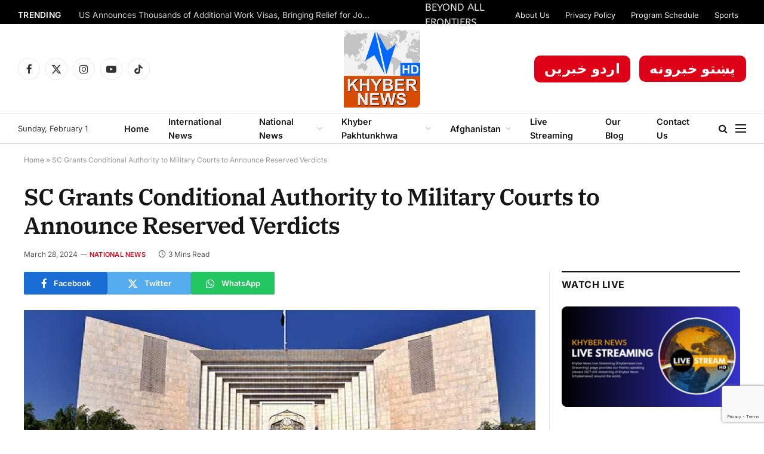

--- FILE ---
content_type: text/html; charset=utf-8
request_url: https://www.google.com/recaptcha/api2/anchor?ar=1&k=6Lc8-bcgAAAAAC5UbbuBaNh-iU_IP9XGVY8A0bex&co=aHR0cHM6Ly9raHliZXJuZXdzLnR2OjQ0Mw..&hl=en&v=N67nZn4AqZkNcbeMu4prBgzg&size=invisible&anchor-ms=20000&execute-ms=30000&cb=nw8oashf20h2
body_size: 48921
content:
<!DOCTYPE HTML><html dir="ltr" lang="en"><head><meta http-equiv="Content-Type" content="text/html; charset=UTF-8">
<meta http-equiv="X-UA-Compatible" content="IE=edge">
<title>reCAPTCHA</title>
<style type="text/css">
/* cyrillic-ext */
@font-face {
  font-family: 'Roboto';
  font-style: normal;
  font-weight: 400;
  font-stretch: 100%;
  src: url(//fonts.gstatic.com/s/roboto/v48/KFO7CnqEu92Fr1ME7kSn66aGLdTylUAMa3GUBHMdazTgWw.woff2) format('woff2');
  unicode-range: U+0460-052F, U+1C80-1C8A, U+20B4, U+2DE0-2DFF, U+A640-A69F, U+FE2E-FE2F;
}
/* cyrillic */
@font-face {
  font-family: 'Roboto';
  font-style: normal;
  font-weight: 400;
  font-stretch: 100%;
  src: url(//fonts.gstatic.com/s/roboto/v48/KFO7CnqEu92Fr1ME7kSn66aGLdTylUAMa3iUBHMdazTgWw.woff2) format('woff2');
  unicode-range: U+0301, U+0400-045F, U+0490-0491, U+04B0-04B1, U+2116;
}
/* greek-ext */
@font-face {
  font-family: 'Roboto';
  font-style: normal;
  font-weight: 400;
  font-stretch: 100%;
  src: url(//fonts.gstatic.com/s/roboto/v48/KFO7CnqEu92Fr1ME7kSn66aGLdTylUAMa3CUBHMdazTgWw.woff2) format('woff2');
  unicode-range: U+1F00-1FFF;
}
/* greek */
@font-face {
  font-family: 'Roboto';
  font-style: normal;
  font-weight: 400;
  font-stretch: 100%;
  src: url(//fonts.gstatic.com/s/roboto/v48/KFO7CnqEu92Fr1ME7kSn66aGLdTylUAMa3-UBHMdazTgWw.woff2) format('woff2');
  unicode-range: U+0370-0377, U+037A-037F, U+0384-038A, U+038C, U+038E-03A1, U+03A3-03FF;
}
/* math */
@font-face {
  font-family: 'Roboto';
  font-style: normal;
  font-weight: 400;
  font-stretch: 100%;
  src: url(//fonts.gstatic.com/s/roboto/v48/KFO7CnqEu92Fr1ME7kSn66aGLdTylUAMawCUBHMdazTgWw.woff2) format('woff2');
  unicode-range: U+0302-0303, U+0305, U+0307-0308, U+0310, U+0312, U+0315, U+031A, U+0326-0327, U+032C, U+032F-0330, U+0332-0333, U+0338, U+033A, U+0346, U+034D, U+0391-03A1, U+03A3-03A9, U+03B1-03C9, U+03D1, U+03D5-03D6, U+03F0-03F1, U+03F4-03F5, U+2016-2017, U+2034-2038, U+203C, U+2040, U+2043, U+2047, U+2050, U+2057, U+205F, U+2070-2071, U+2074-208E, U+2090-209C, U+20D0-20DC, U+20E1, U+20E5-20EF, U+2100-2112, U+2114-2115, U+2117-2121, U+2123-214F, U+2190, U+2192, U+2194-21AE, U+21B0-21E5, U+21F1-21F2, U+21F4-2211, U+2213-2214, U+2216-22FF, U+2308-230B, U+2310, U+2319, U+231C-2321, U+2336-237A, U+237C, U+2395, U+239B-23B7, U+23D0, U+23DC-23E1, U+2474-2475, U+25AF, U+25B3, U+25B7, U+25BD, U+25C1, U+25CA, U+25CC, U+25FB, U+266D-266F, U+27C0-27FF, U+2900-2AFF, U+2B0E-2B11, U+2B30-2B4C, U+2BFE, U+3030, U+FF5B, U+FF5D, U+1D400-1D7FF, U+1EE00-1EEFF;
}
/* symbols */
@font-face {
  font-family: 'Roboto';
  font-style: normal;
  font-weight: 400;
  font-stretch: 100%;
  src: url(//fonts.gstatic.com/s/roboto/v48/KFO7CnqEu92Fr1ME7kSn66aGLdTylUAMaxKUBHMdazTgWw.woff2) format('woff2');
  unicode-range: U+0001-000C, U+000E-001F, U+007F-009F, U+20DD-20E0, U+20E2-20E4, U+2150-218F, U+2190, U+2192, U+2194-2199, U+21AF, U+21E6-21F0, U+21F3, U+2218-2219, U+2299, U+22C4-22C6, U+2300-243F, U+2440-244A, U+2460-24FF, U+25A0-27BF, U+2800-28FF, U+2921-2922, U+2981, U+29BF, U+29EB, U+2B00-2BFF, U+4DC0-4DFF, U+FFF9-FFFB, U+10140-1018E, U+10190-1019C, U+101A0, U+101D0-101FD, U+102E0-102FB, U+10E60-10E7E, U+1D2C0-1D2D3, U+1D2E0-1D37F, U+1F000-1F0FF, U+1F100-1F1AD, U+1F1E6-1F1FF, U+1F30D-1F30F, U+1F315, U+1F31C, U+1F31E, U+1F320-1F32C, U+1F336, U+1F378, U+1F37D, U+1F382, U+1F393-1F39F, U+1F3A7-1F3A8, U+1F3AC-1F3AF, U+1F3C2, U+1F3C4-1F3C6, U+1F3CA-1F3CE, U+1F3D4-1F3E0, U+1F3ED, U+1F3F1-1F3F3, U+1F3F5-1F3F7, U+1F408, U+1F415, U+1F41F, U+1F426, U+1F43F, U+1F441-1F442, U+1F444, U+1F446-1F449, U+1F44C-1F44E, U+1F453, U+1F46A, U+1F47D, U+1F4A3, U+1F4B0, U+1F4B3, U+1F4B9, U+1F4BB, U+1F4BF, U+1F4C8-1F4CB, U+1F4D6, U+1F4DA, U+1F4DF, U+1F4E3-1F4E6, U+1F4EA-1F4ED, U+1F4F7, U+1F4F9-1F4FB, U+1F4FD-1F4FE, U+1F503, U+1F507-1F50B, U+1F50D, U+1F512-1F513, U+1F53E-1F54A, U+1F54F-1F5FA, U+1F610, U+1F650-1F67F, U+1F687, U+1F68D, U+1F691, U+1F694, U+1F698, U+1F6AD, U+1F6B2, U+1F6B9-1F6BA, U+1F6BC, U+1F6C6-1F6CF, U+1F6D3-1F6D7, U+1F6E0-1F6EA, U+1F6F0-1F6F3, U+1F6F7-1F6FC, U+1F700-1F7FF, U+1F800-1F80B, U+1F810-1F847, U+1F850-1F859, U+1F860-1F887, U+1F890-1F8AD, U+1F8B0-1F8BB, U+1F8C0-1F8C1, U+1F900-1F90B, U+1F93B, U+1F946, U+1F984, U+1F996, U+1F9E9, U+1FA00-1FA6F, U+1FA70-1FA7C, U+1FA80-1FA89, U+1FA8F-1FAC6, U+1FACE-1FADC, U+1FADF-1FAE9, U+1FAF0-1FAF8, U+1FB00-1FBFF;
}
/* vietnamese */
@font-face {
  font-family: 'Roboto';
  font-style: normal;
  font-weight: 400;
  font-stretch: 100%;
  src: url(//fonts.gstatic.com/s/roboto/v48/KFO7CnqEu92Fr1ME7kSn66aGLdTylUAMa3OUBHMdazTgWw.woff2) format('woff2');
  unicode-range: U+0102-0103, U+0110-0111, U+0128-0129, U+0168-0169, U+01A0-01A1, U+01AF-01B0, U+0300-0301, U+0303-0304, U+0308-0309, U+0323, U+0329, U+1EA0-1EF9, U+20AB;
}
/* latin-ext */
@font-face {
  font-family: 'Roboto';
  font-style: normal;
  font-weight: 400;
  font-stretch: 100%;
  src: url(//fonts.gstatic.com/s/roboto/v48/KFO7CnqEu92Fr1ME7kSn66aGLdTylUAMa3KUBHMdazTgWw.woff2) format('woff2');
  unicode-range: U+0100-02BA, U+02BD-02C5, U+02C7-02CC, U+02CE-02D7, U+02DD-02FF, U+0304, U+0308, U+0329, U+1D00-1DBF, U+1E00-1E9F, U+1EF2-1EFF, U+2020, U+20A0-20AB, U+20AD-20C0, U+2113, U+2C60-2C7F, U+A720-A7FF;
}
/* latin */
@font-face {
  font-family: 'Roboto';
  font-style: normal;
  font-weight: 400;
  font-stretch: 100%;
  src: url(//fonts.gstatic.com/s/roboto/v48/KFO7CnqEu92Fr1ME7kSn66aGLdTylUAMa3yUBHMdazQ.woff2) format('woff2');
  unicode-range: U+0000-00FF, U+0131, U+0152-0153, U+02BB-02BC, U+02C6, U+02DA, U+02DC, U+0304, U+0308, U+0329, U+2000-206F, U+20AC, U+2122, U+2191, U+2193, U+2212, U+2215, U+FEFF, U+FFFD;
}
/* cyrillic-ext */
@font-face {
  font-family: 'Roboto';
  font-style: normal;
  font-weight: 500;
  font-stretch: 100%;
  src: url(//fonts.gstatic.com/s/roboto/v48/KFO7CnqEu92Fr1ME7kSn66aGLdTylUAMa3GUBHMdazTgWw.woff2) format('woff2');
  unicode-range: U+0460-052F, U+1C80-1C8A, U+20B4, U+2DE0-2DFF, U+A640-A69F, U+FE2E-FE2F;
}
/* cyrillic */
@font-face {
  font-family: 'Roboto';
  font-style: normal;
  font-weight: 500;
  font-stretch: 100%;
  src: url(//fonts.gstatic.com/s/roboto/v48/KFO7CnqEu92Fr1ME7kSn66aGLdTylUAMa3iUBHMdazTgWw.woff2) format('woff2');
  unicode-range: U+0301, U+0400-045F, U+0490-0491, U+04B0-04B1, U+2116;
}
/* greek-ext */
@font-face {
  font-family: 'Roboto';
  font-style: normal;
  font-weight: 500;
  font-stretch: 100%;
  src: url(//fonts.gstatic.com/s/roboto/v48/KFO7CnqEu92Fr1ME7kSn66aGLdTylUAMa3CUBHMdazTgWw.woff2) format('woff2');
  unicode-range: U+1F00-1FFF;
}
/* greek */
@font-face {
  font-family: 'Roboto';
  font-style: normal;
  font-weight: 500;
  font-stretch: 100%;
  src: url(//fonts.gstatic.com/s/roboto/v48/KFO7CnqEu92Fr1ME7kSn66aGLdTylUAMa3-UBHMdazTgWw.woff2) format('woff2');
  unicode-range: U+0370-0377, U+037A-037F, U+0384-038A, U+038C, U+038E-03A1, U+03A3-03FF;
}
/* math */
@font-face {
  font-family: 'Roboto';
  font-style: normal;
  font-weight: 500;
  font-stretch: 100%;
  src: url(//fonts.gstatic.com/s/roboto/v48/KFO7CnqEu92Fr1ME7kSn66aGLdTylUAMawCUBHMdazTgWw.woff2) format('woff2');
  unicode-range: U+0302-0303, U+0305, U+0307-0308, U+0310, U+0312, U+0315, U+031A, U+0326-0327, U+032C, U+032F-0330, U+0332-0333, U+0338, U+033A, U+0346, U+034D, U+0391-03A1, U+03A3-03A9, U+03B1-03C9, U+03D1, U+03D5-03D6, U+03F0-03F1, U+03F4-03F5, U+2016-2017, U+2034-2038, U+203C, U+2040, U+2043, U+2047, U+2050, U+2057, U+205F, U+2070-2071, U+2074-208E, U+2090-209C, U+20D0-20DC, U+20E1, U+20E5-20EF, U+2100-2112, U+2114-2115, U+2117-2121, U+2123-214F, U+2190, U+2192, U+2194-21AE, U+21B0-21E5, U+21F1-21F2, U+21F4-2211, U+2213-2214, U+2216-22FF, U+2308-230B, U+2310, U+2319, U+231C-2321, U+2336-237A, U+237C, U+2395, U+239B-23B7, U+23D0, U+23DC-23E1, U+2474-2475, U+25AF, U+25B3, U+25B7, U+25BD, U+25C1, U+25CA, U+25CC, U+25FB, U+266D-266F, U+27C0-27FF, U+2900-2AFF, U+2B0E-2B11, U+2B30-2B4C, U+2BFE, U+3030, U+FF5B, U+FF5D, U+1D400-1D7FF, U+1EE00-1EEFF;
}
/* symbols */
@font-face {
  font-family: 'Roboto';
  font-style: normal;
  font-weight: 500;
  font-stretch: 100%;
  src: url(//fonts.gstatic.com/s/roboto/v48/KFO7CnqEu92Fr1ME7kSn66aGLdTylUAMaxKUBHMdazTgWw.woff2) format('woff2');
  unicode-range: U+0001-000C, U+000E-001F, U+007F-009F, U+20DD-20E0, U+20E2-20E4, U+2150-218F, U+2190, U+2192, U+2194-2199, U+21AF, U+21E6-21F0, U+21F3, U+2218-2219, U+2299, U+22C4-22C6, U+2300-243F, U+2440-244A, U+2460-24FF, U+25A0-27BF, U+2800-28FF, U+2921-2922, U+2981, U+29BF, U+29EB, U+2B00-2BFF, U+4DC0-4DFF, U+FFF9-FFFB, U+10140-1018E, U+10190-1019C, U+101A0, U+101D0-101FD, U+102E0-102FB, U+10E60-10E7E, U+1D2C0-1D2D3, U+1D2E0-1D37F, U+1F000-1F0FF, U+1F100-1F1AD, U+1F1E6-1F1FF, U+1F30D-1F30F, U+1F315, U+1F31C, U+1F31E, U+1F320-1F32C, U+1F336, U+1F378, U+1F37D, U+1F382, U+1F393-1F39F, U+1F3A7-1F3A8, U+1F3AC-1F3AF, U+1F3C2, U+1F3C4-1F3C6, U+1F3CA-1F3CE, U+1F3D4-1F3E0, U+1F3ED, U+1F3F1-1F3F3, U+1F3F5-1F3F7, U+1F408, U+1F415, U+1F41F, U+1F426, U+1F43F, U+1F441-1F442, U+1F444, U+1F446-1F449, U+1F44C-1F44E, U+1F453, U+1F46A, U+1F47D, U+1F4A3, U+1F4B0, U+1F4B3, U+1F4B9, U+1F4BB, U+1F4BF, U+1F4C8-1F4CB, U+1F4D6, U+1F4DA, U+1F4DF, U+1F4E3-1F4E6, U+1F4EA-1F4ED, U+1F4F7, U+1F4F9-1F4FB, U+1F4FD-1F4FE, U+1F503, U+1F507-1F50B, U+1F50D, U+1F512-1F513, U+1F53E-1F54A, U+1F54F-1F5FA, U+1F610, U+1F650-1F67F, U+1F687, U+1F68D, U+1F691, U+1F694, U+1F698, U+1F6AD, U+1F6B2, U+1F6B9-1F6BA, U+1F6BC, U+1F6C6-1F6CF, U+1F6D3-1F6D7, U+1F6E0-1F6EA, U+1F6F0-1F6F3, U+1F6F7-1F6FC, U+1F700-1F7FF, U+1F800-1F80B, U+1F810-1F847, U+1F850-1F859, U+1F860-1F887, U+1F890-1F8AD, U+1F8B0-1F8BB, U+1F8C0-1F8C1, U+1F900-1F90B, U+1F93B, U+1F946, U+1F984, U+1F996, U+1F9E9, U+1FA00-1FA6F, U+1FA70-1FA7C, U+1FA80-1FA89, U+1FA8F-1FAC6, U+1FACE-1FADC, U+1FADF-1FAE9, U+1FAF0-1FAF8, U+1FB00-1FBFF;
}
/* vietnamese */
@font-face {
  font-family: 'Roboto';
  font-style: normal;
  font-weight: 500;
  font-stretch: 100%;
  src: url(//fonts.gstatic.com/s/roboto/v48/KFO7CnqEu92Fr1ME7kSn66aGLdTylUAMa3OUBHMdazTgWw.woff2) format('woff2');
  unicode-range: U+0102-0103, U+0110-0111, U+0128-0129, U+0168-0169, U+01A0-01A1, U+01AF-01B0, U+0300-0301, U+0303-0304, U+0308-0309, U+0323, U+0329, U+1EA0-1EF9, U+20AB;
}
/* latin-ext */
@font-face {
  font-family: 'Roboto';
  font-style: normal;
  font-weight: 500;
  font-stretch: 100%;
  src: url(//fonts.gstatic.com/s/roboto/v48/KFO7CnqEu92Fr1ME7kSn66aGLdTylUAMa3KUBHMdazTgWw.woff2) format('woff2');
  unicode-range: U+0100-02BA, U+02BD-02C5, U+02C7-02CC, U+02CE-02D7, U+02DD-02FF, U+0304, U+0308, U+0329, U+1D00-1DBF, U+1E00-1E9F, U+1EF2-1EFF, U+2020, U+20A0-20AB, U+20AD-20C0, U+2113, U+2C60-2C7F, U+A720-A7FF;
}
/* latin */
@font-face {
  font-family: 'Roboto';
  font-style: normal;
  font-weight: 500;
  font-stretch: 100%;
  src: url(//fonts.gstatic.com/s/roboto/v48/KFO7CnqEu92Fr1ME7kSn66aGLdTylUAMa3yUBHMdazQ.woff2) format('woff2');
  unicode-range: U+0000-00FF, U+0131, U+0152-0153, U+02BB-02BC, U+02C6, U+02DA, U+02DC, U+0304, U+0308, U+0329, U+2000-206F, U+20AC, U+2122, U+2191, U+2193, U+2212, U+2215, U+FEFF, U+FFFD;
}
/* cyrillic-ext */
@font-face {
  font-family: 'Roboto';
  font-style: normal;
  font-weight: 900;
  font-stretch: 100%;
  src: url(//fonts.gstatic.com/s/roboto/v48/KFO7CnqEu92Fr1ME7kSn66aGLdTylUAMa3GUBHMdazTgWw.woff2) format('woff2');
  unicode-range: U+0460-052F, U+1C80-1C8A, U+20B4, U+2DE0-2DFF, U+A640-A69F, U+FE2E-FE2F;
}
/* cyrillic */
@font-face {
  font-family: 'Roboto';
  font-style: normal;
  font-weight: 900;
  font-stretch: 100%;
  src: url(//fonts.gstatic.com/s/roboto/v48/KFO7CnqEu92Fr1ME7kSn66aGLdTylUAMa3iUBHMdazTgWw.woff2) format('woff2');
  unicode-range: U+0301, U+0400-045F, U+0490-0491, U+04B0-04B1, U+2116;
}
/* greek-ext */
@font-face {
  font-family: 'Roboto';
  font-style: normal;
  font-weight: 900;
  font-stretch: 100%;
  src: url(//fonts.gstatic.com/s/roboto/v48/KFO7CnqEu92Fr1ME7kSn66aGLdTylUAMa3CUBHMdazTgWw.woff2) format('woff2');
  unicode-range: U+1F00-1FFF;
}
/* greek */
@font-face {
  font-family: 'Roboto';
  font-style: normal;
  font-weight: 900;
  font-stretch: 100%;
  src: url(//fonts.gstatic.com/s/roboto/v48/KFO7CnqEu92Fr1ME7kSn66aGLdTylUAMa3-UBHMdazTgWw.woff2) format('woff2');
  unicode-range: U+0370-0377, U+037A-037F, U+0384-038A, U+038C, U+038E-03A1, U+03A3-03FF;
}
/* math */
@font-face {
  font-family: 'Roboto';
  font-style: normal;
  font-weight: 900;
  font-stretch: 100%;
  src: url(//fonts.gstatic.com/s/roboto/v48/KFO7CnqEu92Fr1ME7kSn66aGLdTylUAMawCUBHMdazTgWw.woff2) format('woff2');
  unicode-range: U+0302-0303, U+0305, U+0307-0308, U+0310, U+0312, U+0315, U+031A, U+0326-0327, U+032C, U+032F-0330, U+0332-0333, U+0338, U+033A, U+0346, U+034D, U+0391-03A1, U+03A3-03A9, U+03B1-03C9, U+03D1, U+03D5-03D6, U+03F0-03F1, U+03F4-03F5, U+2016-2017, U+2034-2038, U+203C, U+2040, U+2043, U+2047, U+2050, U+2057, U+205F, U+2070-2071, U+2074-208E, U+2090-209C, U+20D0-20DC, U+20E1, U+20E5-20EF, U+2100-2112, U+2114-2115, U+2117-2121, U+2123-214F, U+2190, U+2192, U+2194-21AE, U+21B0-21E5, U+21F1-21F2, U+21F4-2211, U+2213-2214, U+2216-22FF, U+2308-230B, U+2310, U+2319, U+231C-2321, U+2336-237A, U+237C, U+2395, U+239B-23B7, U+23D0, U+23DC-23E1, U+2474-2475, U+25AF, U+25B3, U+25B7, U+25BD, U+25C1, U+25CA, U+25CC, U+25FB, U+266D-266F, U+27C0-27FF, U+2900-2AFF, U+2B0E-2B11, U+2B30-2B4C, U+2BFE, U+3030, U+FF5B, U+FF5D, U+1D400-1D7FF, U+1EE00-1EEFF;
}
/* symbols */
@font-face {
  font-family: 'Roboto';
  font-style: normal;
  font-weight: 900;
  font-stretch: 100%;
  src: url(//fonts.gstatic.com/s/roboto/v48/KFO7CnqEu92Fr1ME7kSn66aGLdTylUAMaxKUBHMdazTgWw.woff2) format('woff2');
  unicode-range: U+0001-000C, U+000E-001F, U+007F-009F, U+20DD-20E0, U+20E2-20E4, U+2150-218F, U+2190, U+2192, U+2194-2199, U+21AF, U+21E6-21F0, U+21F3, U+2218-2219, U+2299, U+22C4-22C6, U+2300-243F, U+2440-244A, U+2460-24FF, U+25A0-27BF, U+2800-28FF, U+2921-2922, U+2981, U+29BF, U+29EB, U+2B00-2BFF, U+4DC0-4DFF, U+FFF9-FFFB, U+10140-1018E, U+10190-1019C, U+101A0, U+101D0-101FD, U+102E0-102FB, U+10E60-10E7E, U+1D2C0-1D2D3, U+1D2E0-1D37F, U+1F000-1F0FF, U+1F100-1F1AD, U+1F1E6-1F1FF, U+1F30D-1F30F, U+1F315, U+1F31C, U+1F31E, U+1F320-1F32C, U+1F336, U+1F378, U+1F37D, U+1F382, U+1F393-1F39F, U+1F3A7-1F3A8, U+1F3AC-1F3AF, U+1F3C2, U+1F3C4-1F3C6, U+1F3CA-1F3CE, U+1F3D4-1F3E0, U+1F3ED, U+1F3F1-1F3F3, U+1F3F5-1F3F7, U+1F408, U+1F415, U+1F41F, U+1F426, U+1F43F, U+1F441-1F442, U+1F444, U+1F446-1F449, U+1F44C-1F44E, U+1F453, U+1F46A, U+1F47D, U+1F4A3, U+1F4B0, U+1F4B3, U+1F4B9, U+1F4BB, U+1F4BF, U+1F4C8-1F4CB, U+1F4D6, U+1F4DA, U+1F4DF, U+1F4E3-1F4E6, U+1F4EA-1F4ED, U+1F4F7, U+1F4F9-1F4FB, U+1F4FD-1F4FE, U+1F503, U+1F507-1F50B, U+1F50D, U+1F512-1F513, U+1F53E-1F54A, U+1F54F-1F5FA, U+1F610, U+1F650-1F67F, U+1F687, U+1F68D, U+1F691, U+1F694, U+1F698, U+1F6AD, U+1F6B2, U+1F6B9-1F6BA, U+1F6BC, U+1F6C6-1F6CF, U+1F6D3-1F6D7, U+1F6E0-1F6EA, U+1F6F0-1F6F3, U+1F6F7-1F6FC, U+1F700-1F7FF, U+1F800-1F80B, U+1F810-1F847, U+1F850-1F859, U+1F860-1F887, U+1F890-1F8AD, U+1F8B0-1F8BB, U+1F8C0-1F8C1, U+1F900-1F90B, U+1F93B, U+1F946, U+1F984, U+1F996, U+1F9E9, U+1FA00-1FA6F, U+1FA70-1FA7C, U+1FA80-1FA89, U+1FA8F-1FAC6, U+1FACE-1FADC, U+1FADF-1FAE9, U+1FAF0-1FAF8, U+1FB00-1FBFF;
}
/* vietnamese */
@font-face {
  font-family: 'Roboto';
  font-style: normal;
  font-weight: 900;
  font-stretch: 100%;
  src: url(//fonts.gstatic.com/s/roboto/v48/KFO7CnqEu92Fr1ME7kSn66aGLdTylUAMa3OUBHMdazTgWw.woff2) format('woff2');
  unicode-range: U+0102-0103, U+0110-0111, U+0128-0129, U+0168-0169, U+01A0-01A1, U+01AF-01B0, U+0300-0301, U+0303-0304, U+0308-0309, U+0323, U+0329, U+1EA0-1EF9, U+20AB;
}
/* latin-ext */
@font-face {
  font-family: 'Roboto';
  font-style: normal;
  font-weight: 900;
  font-stretch: 100%;
  src: url(//fonts.gstatic.com/s/roboto/v48/KFO7CnqEu92Fr1ME7kSn66aGLdTylUAMa3KUBHMdazTgWw.woff2) format('woff2');
  unicode-range: U+0100-02BA, U+02BD-02C5, U+02C7-02CC, U+02CE-02D7, U+02DD-02FF, U+0304, U+0308, U+0329, U+1D00-1DBF, U+1E00-1E9F, U+1EF2-1EFF, U+2020, U+20A0-20AB, U+20AD-20C0, U+2113, U+2C60-2C7F, U+A720-A7FF;
}
/* latin */
@font-face {
  font-family: 'Roboto';
  font-style: normal;
  font-weight: 900;
  font-stretch: 100%;
  src: url(//fonts.gstatic.com/s/roboto/v48/KFO7CnqEu92Fr1ME7kSn66aGLdTylUAMa3yUBHMdazQ.woff2) format('woff2');
  unicode-range: U+0000-00FF, U+0131, U+0152-0153, U+02BB-02BC, U+02C6, U+02DA, U+02DC, U+0304, U+0308, U+0329, U+2000-206F, U+20AC, U+2122, U+2191, U+2193, U+2212, U+2215, U+FEFF, U+FFFD;
}

</style>
<link rel="stylesheet" type="text/css" href="https://www.gstatic.com/recaptcha/releases/N67nZn4AqZkNcbeMu4prBgzg/styles__ltr.css">
<script nonce="6N7jFAvrau1_FxGrfh4XfA" type="text/javascript">window['__recaptcha_api'] = 'https://www.google.com/recaptcha/api2/';</script>
<script type="text/javascript" src="https://www.gstatic.com/recaptcha/releases/N67nZn4AqZkNcbeMu4prBgzg/recaptcha__en.js" nonce="6N7jFAvrau1_FxGrfh4XfA">
      
    </script></head>
<body><div id="rc-anchor-alert" class="rc-anchor-alert"></div>
<input type="hidden" id="recaptcha-token" value="[base64]">
<script type="text/javascript" nonce="6N7jFAvrau1_FxGrfh4XfA">
      recaptcha.anchor.Main.init("[\x22ainput\x22,[\x22bgdata\x22,\x22\x22,\[base64]/[base64]/[base64]/bmV3IHJbeF0oY1swXSk6RT09Mj9uZXcgclt4XShjWzBdLGNbMV0pOkU9PTM/bmV3IHJbeF0oY1swXSxjWzFdLGNbMl0pOkU9PTQ/[base64]/[base64]/[base64]/[base64]/[base64]/[base64]/[base64]/[base64]\x22,\[base64]\\u003d\x22,\x22wpPCkcODw59iKDJjwpDDmcKEeR1teWHDr8Ocwo7DgxxVLcK/woHDt8O4wrjCjcK+LwjDjFzDrsOTK8OYw7hsQmE6YTjDn1pxwo3Dv2pwUcOXwozCicOpUDsRwog2wp/DtR7DpncJwpoHXsOICTthw4DDrXTCjRNOR3jCkx9/TcKiCMOzwoLDlWo4wrl6YcOPw7LDg8KGP8Kpw77Dv8Kdw69Lw4IJV8KkwqnDuMKcFyJde8OxXcOWI8OzwrJ2RXl/wq0iw5kTWjgMPQDDqktZNcKbZHkXY00sw7pDK8Kvw7rCgcOOJwkQw51EHsK9FMOkwqE9ZlTCpHU5XcKlZD3Dj8OoCMODwrZhO8Kkw77DlCIQw40vw6JsUsKOIwDCjsO+B8Ktwo7Do8OQwqgyfX/CkF/[base64]/CnCzCi8Oywr7Do8O4a3pswrrDl8KpYUfCrsOjw7lzw6tSdcKvFcOMK8KbwrFOT8OBw7Jow5HDuVVNAghqEcOvw6dELsOaeSg8O3wlTMKhUMOXwrESw54MwpNbRsOsKMKAA8OGS0/Cnz1Zw4Zmw4XCrMKebgRXeMKawpQoJX/Dkm7Cqh7DnyBOCBTCrCk7RcKiJ8KTU0vClsKHwo/CgknDnMOGw6RqeTRPwpF7w67Cv2JDw4jDhFYzRSTDosKKLCRIw6NLwqc2w7fCuxJzwp3DkMK5KzQxAwB/w7scwpnDjDQtR8O8Qj4nw4bCrcOWU8OoKmHCi8OZBsKMwpfDl8O+Dj16Uksaw7zCiw0dwoXChsOrwqrCvMOAAyzDmVlsUkkLw5PDm8K+Sy1zwo/CvsKUUEIdfsKfCARaw7cAwqpXEcOiw6BzwrDCsDLChMOdDcOhElYPP10lccOBw64dQ8OfwqYMwrUre0sTwqfDsmFgwr7Dt0jDg8KkA8KJwpRTfcKQFMOhRsOxwqLDiWtvwqvCocOvw5QQw57DicObw7PCkUDCgcOKw4AkOT/DisOIcxRmEcKKw6IRw6cnNgpewoQswqxWUDzDrxMRD8OLTMOee8K8wqwmw7wNwpPDr0hUakLDmWE9w5ZuAwJbGMKQw6jDsAI/SFHCi2XCuMOwE8Omw6TDqMKhej5xDBcORyPDvF3ChXPDvSs0w714wpVXwp9TbDYFO8OucD9Cw4ZoPgvCu8KPJWbCkMO6SsOkSMKHwrnCt8KQw6AWw6wUwpIae8OIQsOlw53DksO+wpQCLcKfw591wr3Co8OAGcOrwqJQwq8PfEVaMg0/wp3Ch8Kfe8Kcw7ISw5XDk8KGP8Ojw7HComTDiHXDtksMwrkeFMOfwrPDkcKkw63DjTHDtAsKG8KGUzh6w4HDt8K/[base64]/CgsK4UTnDpMKJwoVJw4M/woHCi8OBw50ow6IpIxleKcOvHiTDoy/CgcKHfcO5MsOzw77DhsOiMcOFwo5bGcOeSkHCiAttw41geMOZX8K2V3QXw7ooN8KoN0DDjsKMGzbDhcKvA8OdU2vCjnFPHwHCtQTCu1xoLsOxL1k/w47CjC7Ci8Okwogsw7lmwoPDqsKPw4RQQHDDosOrwojDj27DkMKxfcOcw4XDuX3Dj0DDr8OCwojDljhGQsK/DH/CsjjDv8O5w4XDog84ahXCvFHDscKjKsKbw7nDoArCvGjCgkJBwo3CvcKQWDXDmAw6ZE/DncOYScK2EGvDiwfDuMK+AMKGOMOSw7rDoHsDw6jDkMKbOgUYw7LDkSLDtk9RwoF0woDDkkdLFwPCjR3Cmi8UJFDDhCfDtHnCji/[base64]/DncO1LMKbw6bCt8OTSQ8/wpjDkG/[base64]/DrX5PdMOkwq/CqWtrw4RNBMKuw7lvDhVUUx97RsK0VXwzTcOswp8EV2Ziw5hMwprDv8K+MsKqw4/Drh/[base64]/CgcOuwoMawrLCmjI5w6ZqaMOEWsOpw4pvw6nDnMKEwqvCk3dbCg3DpGN0MMOXw4bDlWQ6CcK4FsKxwoHChmZZMwrDhsK9Mn7CsTwrAcOnw43CgcK0MkzDh3PCnsO/LsKsLXHCoMKfCMOGw5zDmj1VwrzCicOdfsKCR8OxwqXDughMWVnDvV3Cq1dXw4ocw5nClsKBKMKsNMKwwq9JfW5Tw6vCiMKMw7rDusODwpMlYzxnE8KUOsOswqEeRwxnwqdUw7PDg8OCwoozwp/DsBpgwo7CqFoWw4vDoMO/B2PDtMOBwp1Kw6TDsBTCj2bDvcKDw5dTwp/Dlh3CjsOqw4tUYcOOeC/DgcKVwoAZJ8K+M8O7woZuw6Z/OcOuwpVBw6csNBbCoAIbwoZPWTDDmjRxPlvCohLCuBUPwocCwpTDv1ddBcO8VsKhRAHCoMOFw7fChWp0w5PDt8OAI8KsLcObSHMswofDgcK5McKBw6EEwrcdwrLCrBjDokowZFwRVMOmw58xMMOlw5zCocKBw6UUdzNVwp/DmBnDmcOnYAZBQxbDpy/[base64]/[base64]/Dn8OQwo1iwrV3C8OqwprDomAsW8OPwqoeXFHCkiROw5rDgQXDhsKoB8KpLsOZO8OEw6BhwpvCo8O9e8OywqXCk8KUCSBvwrAewo/Dv8OFc8Opwq1KwpvDu8Kqw6Y5ZX/Dj8OWQ8OKScOpUH8Awqd5RlsDwpjDocKBwrdhRMKGAsOxKsKqwrbDvnrCiBxuw5/Dt8Ksw7DDsSbConohw440ZGnCqGlaf8OGw4pww7/DhsOAbBZBHcOkMsKxwp/DtMKNwpTCtMOYEAjDpsOjfMKuw7vDth/ChsKuHktawrIJwrPDp8KCw5gvDMK6blnDl8Omw7vCp0bCnsOTd8OJwo5UKABwFABvLjNYwqPDncOjdHxTw5XCkRsrwpxRaMKuw7/CgMKCwpbCtUcSIAUPejpWJXUHw6jCgn0vF8KbwoJWw7jDvz9Ge8OsL8KuW8Klwo/Cj8OkWHh6CgbDnEQ0NcOSA3LCvyMVwpjDr8OeRsKWw7rDtGfCmMKdwrJ0woBKZ8KhwqvDm8Olw75yw5HDrcKGwqjDnQvCsRXCtWvCh8Kmw5bDlADCqMO2wp3DlsKlFUcUw4Rcw6ZNQcONdEjDqcK5YA3DjsOVJ3PCnRTCu8KqQsOXTmIlwqzCqkoMw74twr8+wq/Dqx/DmsKQScKpwoMaFx47CsKSXsKvCkLCklJxw7wEWnNHw6LCl8KnPUXCpGbDpMOCJ0XCp8O4aBRUJcKww6/CuAFbw5vDoMKFw6HCuEsOC8OpYk4wfB9aw7cvbWhSWsKqw4dHPHNrQW7DlcKpwq7CqcO7w6MhRksFwpLCi3nCgzXDvsOLw7wVPcOTJF9/w61fBsKNwqo8NsO6w4sGwp3Cv0vDmMO2DcODFcK3FMKXO8K3VsOlwpQaDBfDpVjDhSoow4FPwqI3OVQQHsKvOsOVU8OsbcO6dMOqwonCmF/ClcKLwp8+D8OuGMKvwr4ad8KTTMORw67Cqzc9w4IWaSbCgMKFa8OwT8O6w6p/[base64]/[base64]/[base64]/[base64]/w5JlNMORasO1w6kfYErCgCLCvl7Dk0LDt8OIH03Dvj41w5nDgh/CkcOwAVRtw5fCnMOlw44Aw4EtVyh9NkRCCMKrw7Blw6QXw7fDnyBqw7cnw7dMwq4owqbCh8KRDMOLG11KJMKSwph3HsOgw6rDhcKsw7RaJsOiw512anp/TMOsRGPCsMK/woBaw4Niw7DDiMOFLsKgZnzDjcODwqZ4F8K8WSF+LsKiWBEkPkpnVMKac17CvCvCgwtTJljCgXcxwqgnwoksw5rDr8Kswq/Co8KvUcKZPmTDg1DDtxYHJsKZYcKcTS0Jw6PDpSJQdsKTw4h+wrUpwpJhwow9w5HDvMOsbMKFeMO6YkwYwrVmw4Bow4PDhWgjL3bDtn9GMlRJw5JkKwh0wol6ZBjDscKFIDweSkQew6XDgz4ZV8KIw5Alw5jCm8OZFQVJw47DiThsw6MBGFPCuBZsM8Ojwoxnw7/Cl8OHV8OiMSzDp2shwqTCssKZMGlcw5/Cq3cJw4rCmgnDgsK4wrs6IsKkwotAeMOMIk3DrDB9wqJPw6QMwoLCoTfDjsKdGlHClSTDqSjDoAXCunNLwroXf1jChG7CunwjA8Kgw4/DvMKlIwLDiEpTwr7DscOewq96EUnDssKmbsOVPsKowo91BwzCmcO0dybDiMKAKXtDRMOZw4vCpDbDiMKGw7nCtHrCvjQ/worDq8KMccKyw4TCiMKYwqjCg33DhSg/H8ODSn/[base64]/Dv8KAw7nDlD88w47Cq8OBEsKSwqHCicKOw68cZG4zDsO/TMOgJCNcwo8GIcOBwoPDkCE8PinCucO5w7NZLMOnIXjDo8OKT3Urwp9kwpjDgUrCjwhjJxbCr8KKOMKcwocoUwtyOSg/bcKIw7pSfMO5E8KGWRJOw7bCkcKrwrUZPELCngjCrcKFCD87YsKGDl/Cq2vCrCNYZyI7w5LCs8K+w5PCu1DDpsO1wqADD8Kew6HCnGHCsMKxf8Oaw4dcH8KNwrrDslDDuSzCtcKxwrPCmBzDrcKtHcOLw6jCi2c9F8KywpdPNcOGQhsyWMOnwq8Fw6FPw7/DkCYCwqbDuytgbT14JMKrI3U7EmHCoFdKZ0t3AykWRxvDsBrDiiLDnhvCn8K4bzjDixLDlXNnw6HDnQQAwrsIw5vClFnCsEh5ekLCp3MSwrXCmW/DlcKGKEXDszBWw6hNNkPClsKGw7NSwoTCvQYxIQoUwoY1XsOSByPCr8Oiw7lzXMKcAsO9w7sIwrNwwoVGw6/CisKtUjvCqzLClsOMUcKaw6k/w7jCssOowqjDh1PCtgHDnzlgJsKZwoU1wpxMw4Zce8KdB8Opwo3Dg8OfQhXCm33DtMO7wqTChmPCq8KCwq5wwodmw7ATwqtLdcOfY1/CrsOSeGl5E8K1w456P0B6w6MEwq/DiU0fcMOfwooCw5p+FcOFVcKvwrHDgsKhQW/Cin/ChmDDpMK7D8KywpxAFgrDsEfCkcKOwrfDtcKHw67Cky3CjMKTwojClsOuwonCtcOgBsKkfUojFx/CtsKZw6vDkAUKeA9bSMOSCEdmwo/DmmHDgsOUw4LCs8K5w7vDoAbDrDcNw7/DkRvDiUB9w6XCnMKbSsKyw5/Dl8Ouw5oQwogtw7HCvm8bw6N3w6FqfcKpwpzDpcOxNsKxwovCoBnCp8K7wqPChcKwRHPCrsOCw6cUw7Nuw4oNw7I1w4XDqVPCucKEw7/Dj8K4wp7DrsODw6s0wpbDijjDnmsYwonDoyzCp8OVNThBVRHDsV7CoS8PBm1mw7PCm8KOw73Dq8KEK8OhDTs2woRAw59Mw5fDucKtw7VoPcOTRW49OsOdw61rw7A4Pzh2w6oADMOfw5oJwpDCv8Kiw4obwo3DsMOrQsO3LsKQZ8KEw4rDhcO4wrU/[base64]/DumFkwqBow6bDlVbDlkQ+w4TDvTlvXWhZXlBmacOQwqUAwqVsAMOSwrZxwplkXV7DgcKMw6NWw4VXDMO7w7PCgDwXwprCon3DjjpONHYQwroPQMKoGcK4w5Vdw4ApNMKnwqjCrGXCmzDCqcO1w7DCvsOmah/DjiLCsTppwqwGwpp6Nw97wpfDpMKYP3Z2e8Ohw7VwMCI9wplVFDDCtUR3UcOdwpRywrRbJMOHacKyXkE4w5bCmgBcCxEYBsO8w70/YsKRw5fCsFApwrvCl8OHw5NNwpdQwp/Cl8OnwqrCkcOCJTLDu8KTwrhLwrNAw7R5woQKWsK9WMOEw7cRw688NgjCgGXDrMKyS8O9dEwtwp4tSsKJeTrCoi4tRsO0JsKwdsOVYMO4wpzDu8OEw6zCiMK7IsOPeMOVw43CsX9iwrfDgBfDlMK1SVPCiVUcLsOId8OHw43CgRMKesKMFsOdwrxpZMO/[base64]/wo1Kw4kINHcGw67DrMOOw4XCvcKHwp1LWGNewqxhWn/Cv8Oywq/CgsKOwoAew5RSI1lMLgtCaxhxw4hXw5PCpcK2wozDoirDvMKpw6/DvXNkw55Aw6Jcw7HDmAPDr8KXw5TClsOOw7/[base64]/Ry8JCcOIWjF8HcKrw4kPw4PCmTHDlwHDtx5sK1kdWMKMwpzDg8KyfhnDnMKEMcO/OcOswqTDlTw5ayJwwrbDmsKbwqF7w67DtmjClBXDiHktwrfCk0/DohjCiWUnw4oyC2lawqLDpgTCv8Ohw77CvTHDlMOoC8OxOsKUw4wHW0cgwrpkwpodEk/Dg3fCjlrDrTDCsCbCr8K0L8Kaw6gpwpHDmGHDisKhw64pwrLDo8O0JGxNKMOpMcKOwpUhwqwQw4QaGVbDhw/Dl8KRAxrDpcKje0sUwqZmYMKYwrMyw4g7J3o4w7nChCPDmRrCoMOTNsOgXm7DoBlxBsKTw6LDlcOmw7LChig3EjzDp0jCvMOgw4rCig/Ctj7DisKsdSDDskLDil/DsRzDiV3DrsKkw68aTsKdc2nCll9EBRvCp8KDw41AwpQwY8O6wqV6wp3DucO4w48ywpLDgsOcwrPCvmbDgkgJwoLDu3DCtSsvFkF1Li1ZwqlDHsOywoVNwr9ZwprDqFTDi3l8XxlCw7TDkcONGwp7wozDv8Kmwp/CgMOMIm/CrMKRDBDChRbDr3DDjMOMw43CqyNIwrgeaDNVRMKRPVfCkEM6dHrDp8KzwozDjcKkYjjDisO7w6srIsOGw4HDusO/[base64]/a2jDgcKXQ3vDjsKJwrh4V27CgcKJwpjDkRLDqU7DnFxXw73CvsKMF8OBVcKEUVjDjMOzfcORwq3CsD/CixROwpvCnsKTw73Cm0HDmyXDgsOeM8KyBEhaFcKQw4nDuMKSwq1tw6TDnMO8fsOfw4ZLwp0wXQrDp8KOw5gQfy1Vwpx8KzrCnSTCvljCukpNw5BJCsOxwqTDvRBTw7trKE7CsSXCm8KRDkx9w5sGS8KhwrAFWsKDwpIZGl3Dom/DogR1wq3DncKOw5IIwoVYEgPDjsO9w57Dlgw2wqjCjyDDmcOdHXhBw79ELcOUw6dCCcOPYsKaWcKmwr/ClcKMwps1FMOew5geDxfCtSMeOXXDp11KeMOcRMOvPQ0Ew5dGwoDDpcOeRsOHwozDksOSa8OwccO3BMKawrTDkzPDgyYFTgl+wr3CscKdE8K+w4zCqcKhEkA/aAAXGMO5RxLDusKvKm3Cv0ABYsKqwo7DuMOzw6JHVcKMLcKiw5YIw5AyODLDv8OLwo3CmsOtIWsYw5kSw5rCh8KwaMKlJ8OFZ8KaMMK/cWAQwpcYd1wdIx7ClXp7w77DtQFnwqFLNyJrKMOuLMKOwqANAcK2LD0ywrMNQcOaw5kTRMOAw7trw4MBKC7CsMOgw5Y/[base64]/DgMKeURsEVsOJHXsfbMKcZWfDv8Kow4PDrktDNBgiw77CmsKDw6hvwrHChHbCgTElw5jCuxJDwqYjFGUDRW3CtsKcw5nCh8KLw7oWPCHCthhIw5NJKMKPYcKVwpfCigYlVDvCi0zDn1swwr4cw43DtiN4UEN9aMKSw5hgw6t5wqAww5XDpnrCgRjCn8Kywo/CpxdlQsKIwpLCgRcLMcOVw6LDpMOKw5fDvFrDphFwVsK/VsKyO8KIw6rDjsKCEDR1wrTCk8O6KU0FDMKyKgPCmGAVwqRcQFFufcOOZF/CiWHDi8OzLsO1WxPDjnIgbcKUXsKsw5TCl1R1IsOVwoTChsO5w4rDlDQEw5lQB8KLw5Y3DT/DjSJdBkx0w4oCwoc1ZMKJLzVHRcKMX3LClUgXbMO0w5cKw57Cr8Keb8KKw7bDvcOmwrEhEzbCvsKbwrfCo2HCuG4IwqY+w5JBw7rDpU/CrMOUPcK0w50cFsK/XcKkwq5EQcOcw6gYw4nDkcKlw53Coi/[base64]/Du3ZqSMKHw7Q5w4UCMl7DnMOOD1zDtlRSYMKfPFHDuTjCl1nDgAZqPsOfCsOvwqTCpcKJwpjDj8OzdsKVw5XDiVjDqF/DjANXwpdLw7dpwr9YIsK6w4/Dv8OpL8KzwqLCogjDosKoNMOrwrDCrMK3w7TCnsKfw65ywq13w71hW3fChDbCh1wzfcKzFsKYOMKpw4vDoCRbwq1PcCLDkhERw79DBhjDusOawpjDjcKNw4/DlTNvw4/Ch8OjPsO4w7kHw6IcN8Kdw7IsPMKtwp3CulHCqcK3wozCrzE2Y8KJwoYSFw7DssKrOnrCncObJUtSXnnDuwjClBdPw6YgKsKeXcO6wqTCn8KWPRLDssO2woPDgMKcw5Z+w6BoY8KVwo/CqsKaw4bDgFHCosKCIjEvT33DhcO8wrwnWgMqwrzCvmsoXMOqw4MMW8K2aBXCp3XCo2XDmlM0WTTDh8OGwrZTMcOeGj7DpcKWCnNcwr7DpsKCwqXDoETCmH94w6QATcKRAsO6QwUYwqDChyPDjsKGICbDoDBUwq/[base64]/[base64]/DjknCuV1Qw5M+XMKkbcOxwqNOAE0nYMOnwpVeLMKaWxzCmCfDil8AISwiTsOiwqY6X8KOwqZvwpdSw73CtHFMwoB3fj/DjsOjVsOuDETDnR5NIGrDpG7CmMOOesO7ETogZXTDscOlwqLDow/ClyUVwqTDoHzCosKfw57DpcOBHcOdw4LDm8KSYhY4HcKSw5LDpWEiw7vDvG/DhsKTClzDhX1Nb2EWw5nCmwjCk8KfwrDDsmE1wqEBw4x7wosGcFzDjhnCnMKLw4XDtMK/c8KvQ2VgbzjDnsKjHBfDpHZTwovCsy19w5YqKmJNdhB4wprCjMKLJwUGwpbDknxFw4gKwpDCkcOWQi/Dk8KpwqvCg3PCjwRVw5bDjsKOC8KewqTCmMOVw5NvwqVRMcKbDMKBIMKWw5/CkcK3w7TClmPCjQvDmMOMZsK7w7bCmcKlUcOTwqIjWAXCmhTDpHRWwqjDpSh8wpDDssOCKsOSJMO8NyHDlU/CkMOmSMO5wqRZw6/[base64]/CoMOTPsO2aT/CncK9wqLDoMKoUhjCgsO5SMKcwr1GwrHCrcOJwpXCq8OgU2nCsWfCjcO1w6k5wovDrcKKOgsVUUVEwrXDp2JTLyLCrENyw5HDgcKfw7BIA8KNwpx6wr4Gwos6di/ClMKLwrd3dcK4wrwvQsOAwrNvwo7CkgdnOMK0wqDCiMOSw7wCwr/DvhPDqXgCLBs5RhbDm8Kkw4xwfUMdw7LDi8KYw6jCkz/Ch8O6AXI+wrTDrHIkH8K+wp3DhMOfMcOaF8OawprDm1JcWVnDphjDscOxwqLDkUfCtMOhO3/CvMOZw4kocy/[base64]/w5UwGcKswrNvwq/DmC/DpMK2DErCmD8ta8OyEXnChigtGAdlR8K2wr3ChsONw4RYDl/CmsKidyYXw4MWLQfCnXzCl8OMWcKFEsKyWsKwwq/[base64]/Dv8O8w48sw6bCkcOMOcKSwqt5SsKMT17DuGfCqRzChV9rw4MLRjoOOR3Chw0pMsOzw4RAw5vDpcKNwp7CsW0xJ8O/R8OnflhyFMOtw4YGwpHCmi0Uwp49woMBwrrDhx9JCz5aPsKTwrXDmzXCscKfwr/CjgHCqWfCgGM9wqjDkRxcwqTDqBk+bMO/Nxc2KsKXRcKTGAzDmsKSKMOkwr/DuMK/YjpjwqhUbSw0w5p5w6rClcOiw5LDlCLDhsKFw7ISY8KESWLChsOaLUpjw6HCjEPCp8K2JsKFY1p2CirDu8OJwp3DvFDCuQLDtcO7wrY8DsOUwrLCthXCjjZSw7FME8Omw7nDvcO3w53DpMOuPynDt8OtRibCvhoDBcKtw4J2DAZifQg/[base64]/F8Osw4g8JMKsw4jDvgR2PUE/[base64]/R8KHwqw9bURgPxXCgDPDlgwBw5zCqkvDo8OjCUJkbsKawobDgmXCmVw+LzjDp8OowokowoUJGcKkw6LCi8KcwpLDucKbwqrDvMKreMOGwpbCmCHCkcKawp0RYsKGAUx6wo7Cv8Ofw7DCjiDDrm0Nw7vDl3c5wqdEw6jCs8OlN0vCsMOkw5kQwrfCh2g/cT/CuEjDucKPw5vCpcK1FsKXw6ZMPMOBw4rCrcOzRkTDrnLDqjBfwpTDnj/Cg8KgGy5sB1vCg8O2QcK9WiDCsTLDosONwpkJwq/[base64]/wrgiAUHCucOGY8Kdw5nDs8ObwrQgAw4ow6LCtsKyf8Opw5AfOkHDpi/DnsOTVcOhXT0zw6fDo8Kgw4A/RcO/wqVBMsOtw7RNI8Kgw6JGSMOBajQuwrVDw4TCgsKKwr7CscKcbMO0wqvCqFBdw7HCqXXCosKVecKpDsOCwo4AKcK+HcOVw5YuTMKzw4/DusKnWWYRw7RyIcOowpQDw7VywrLClTDCh3PCucK9wpTCqMKtwqjCogzClcKzw7fCncOlR8O+WWQsAUotHlzDklYBw4fCrzjChMKTYV8dRcKlaCbDgwjCr1fDosO/HMKnbUXDqsKfR2bCs8OwJcOLcnHCkVbDqCTDkA5AVMKAwq52w4jCp8Kow6PCpGnCpVBGQx0XFHdaFcKDHhtZw6nDkcKIAQsfBMOQAhtEwqfDjsOqwqRnw6zDjn3DqA7CsMKlOFPDrHonMmhzAXhgw4ZOw7zCrnLCq8OFw6HCu0wTwp/DvXIRw43DjxgPG1/Dq0bDusO+w6Agw73DrcK7w5/[base64]/[base64]/C8Krw50EwoHCtsKkwrPDiSTDq8OqdMOzZD1mOwXDmcOgAsORw6/DtcKbwpR6w5LDiA8mKGbCnzQ6ZEJKFmcGwqE9KsKmw4pwLF/CiB/Dv8Kew49Pw6cxC8KFCBLDpiMJLcKAUCIFw4/Cl8OSNMKkfycHw6x6GSzCgcKJPF/DqThww6/ChMKnw6Z5w5XDisKID8Obfg7CunLDicO5wqjCu3xGw5/DkMOTwqbCkT5iw7UJw6ENT8OjHcKiwrvDrXF2w5oqwq/[base64]/[base64]/DtMKeAsOsfcKxw7RjwobDi8KpUsK/wqMFwrHDn1AyFiU5w6/[base64]/DhcOmwrMMQRI0DnnDqsOqw57CmRV/w69Pw4ZVYBbCrcOOw4nDgsKzwqRaDsKqwoPDrlLDp8KPNz5UwprDjCgtQsOvw48bw4ZhX8OaS1pvW0xPw6BPwr3DuAgrw5jCuMKfLl3Cm8K5wp/Dn8KBwobDpMKYw5YwwrNuw6jCuFdfwqrCm00dw7zDn8KWwqpjw57DnjULwo/CuG7CscKLwogGw6gHRsO7GR1jwp/DgBXCmXbDtG/DiVDCvsKKdFdAwrEyw4PCnDnCm8O4w4pTwqtqIMOBwqrDnMKCwqLCpxcCwr7Dh8OsOgEdwobCkCZrakktw5fCkVc3TmnCl3nCpWzCgsOBwp/Di3DDnH7DkcKceXJQwrzDmcKOwofDh8O3KMKbwrYrZHvDg3sewp7Dtl0Id8KfQ8KXfS/CnMKuAMOTXMOUwoBowpLCkUTCqMKHS8OmPsOWwqYqc8ODw4QBwrDDucOoSzEOUcKow7hzfsKcK3nCvMONw6tge8OkwprCoEHCo1o3wrc0w7RcT8KBL8KvPxDChlViScKKwq/DvcKnwrHDoMK0w5HDrjvCjFnDncKLwp/CoMOcwq3CvSfChsK+DcKlNWLCjMOXw7DDqsO9w6DDnMKFwr8NMMKUwrNhZTAEwpJwwoozA8KLwovDl33CjMKiw4TCmsKJJABlw5AGwrvCusOwwpNsEsOjG2DDqMKkwrrCssOEwp/CgRvDti7CgcOzw5XDgcOOwpxYwotHMcOQwpo/w5JSWsKFwrkQQsKSw4JJcsKHwpphw6VPw5TCkwfDlDXCvGnChMOABMKFwo98w63DssO2J8O7HHonIMKyUjZsLsOBNMKbFcOpFcO5w4DDsHfDnsOVw4HCoH3Cuy1QaWDCgG8awqpzw7Row57ClALCsw3CosKMH8O3wrJ3wo3DscO/w7vDgHwASMKJIMKFw7DCu8KiBURjelPCj29VwrDDuWdKw7XCikrCvwlOw5MsV0nClMOtw4V0w73DqU94HcKHBsKwHsKjQQRaCcO1ScOKw5ZPXwXDj0XCrMKGR2pcHQdEwq4DJ8KAw5RIw6zCqW9tw4LDlQHDosO/wo/DjxnDlR/Dpxtnw57DjzIuYsO2GkfClB7DlMKFw6AXPhl0w40/C8OPTsKTJyAhbxjCklfCtcKeCsOINMOMfFnCjcK3f8OzT1nDkSHCk8KJNcO8wrLDrH0kERwXwrrDssK8wozDhsOvw5/CucKWWid+w7zCuFbDtcODwoxwVUzCq8OuTgM8w6vDpMK1w7x5w7TDqgN2wo4IwrI3YV3CkVsJw5DDkMKsEsKGwpIfGFJlYRDDscKkTV/CsMOLQwsZwoXDsE5Yw6XDl8KWDcOVw4PCmMONUnsxBcOpwrgFbsOKc0EaBcOAwrzCq8Osw7LClcKKGMKwwrw2NcKSwp/DjRTDgcKpeG/CmBs5wqUjwp/DrcOrw78lS0TDncOhJCouFExrwr/[base64]/[base64]/Dr8K/A0l6wofDr2BPwpjDtUpKw4DDpcOiCW7DoX7CisKLA0Bsw4TCncKxw6IFwrvCt8O4wp1Aw5bCvsKZF1N5cyAKL8KBw4/DiTwQw7UPAFzCssOwYsKgLcO5QgFIwpjDjBYAwrPCkBHDiMOow7AUW8OgwqZbO8K5bMKXw44Iw4DCkcOWcT/[base64]/w5QRw6k0aDRtZmoWKcKgOsOVw6TDtMKrw4zCrVvDvcKEAMOjMsOiFMKhw7bDr8Kqw5DChz7CiQQtFmtOcQzDgcKcccKgNcOWD8Onw5AFIWFUSkLCrTrCgXV6wpPDnkBAe8KywrzDiMKqwpNsw5tiwqHDlMKRwqbCtcOiNsKfw7/CjsOTwpYrMTbCnMKCwqzCosO0Bk3Dm8O9w4bDs8KgIiLDozFmwot8I8OmwpPChiZJw496XsO+U0w+Bll5wo3DhG4GIcOpOcKwCG0WU0FXFsOow6jCmMKzK8OVPjxGXGbCjCJLVwnCnsOAwq3Cr2bCq0/DksOVw6fCjjbDoUHCuMOrLMOpYsK6wqfDtMOGEcKWOcOVwoDCsXDCsmnCggQvw4LCmcKzclUKwr/DrDJYw4kDw4FUwo9jCXARwqg8w4BnS3pJb2zDiWrDi8OULDpvw7ooQgvCj385XMKtHsOVw6zDogLDr8Ktw7zChcKiIcOgXD7DgQxtw5zDqnfDlcOiw4Q/w5rDs8KaBiTDokkywqbDkn1gZhbCscOswo8hwp7Dgx5kf8K7w7Qzw6jCisKqw4jCqHkyw6vDt8K1w7h1wrREWMOZw7/[base64]/Ci1DCrDl9DWvClcOCw7LCphTCvnA4BcOgw4YhCsOawoEJw53CkMO7bAFEwrvCm0HCgzHDhWvCiyU1TsOQPcKRwowlwoLDoAF1w67ChMOKw5vCvAXCvgh2Ej/CtMOaw5wnE01yDcKvwqLDhmLDkQp3UCvDkMK6w73CpMORasOSw4jClQwsw5oae30qASDDgMOuU8Knw6BewrfCqQjDmSHDn0dVIcKjRHkHb3h/c8K3KsOywpTChh3CisKww6JqwqTDvhrDvcO7QsO/[base64]/wokmEljDlcOKcMOow7kVw6JPwqIzN3d/w5BYw415CMOIN1xAwq7Ds8OQw43Dp8O/Q1jDvDbCriDChETCpsKFJMKCPA7DlcOhOMKAw7B6DSDDg1TDoBLDtgc/wqbCoxQcwrbCrcOfwpZbwr1rA1zDs8OKwp0JNEkod8KLwqTDlMKABsOLN8Kgw4MOJsO/w57CqMOyNRwmw4DCkX5GKE0jw7zDm8OESMOPUivCiBFMwoFCNG/Cn8O5wpVndj9PKMOrwpcNVMKgAMKkwpFFw7RbVTnCo3J+wqfCqcKrGz4hwrwbwqU+DsKZw5nCmjPDp8OIeMOCwqrChRt4DB/DisOkwp7CvnXDmUs/[base64]/CscOFWBjDpnHDhsOMw5bCry46CMOywqzDkDg0S0XDt2YDw51mBMO3w69PXXvDmsKzXA9pw79RQcOow7zDkcK/EMK2aMKOw7PDvcKdRC9lwowERsKyRMODwpLDuV3Cm8OEw4bCkycTd8OCCDzCgg8Sw5tIaG5PwpvCoU5Pw5/CvMOnwoofTcKhw6XDp8KEFsOXwrjDrMOdwrrCpRbCumJmbWbDjsO9MmtywobDo8K3wqsYw4jCicO9wrbCshVIaGRNwpYQwpDDni0Iw4tjw7oAw4fCksOEWMKBL8OhwpbCq8OFwqXCr3c/w5TCrMOIBCcKNMKVPQLDkB/CsAzCmsKnQcKpwoPDq8OGcQzCjMKrw5l4OsKZw6PDokHCqMKECGnDs0/CshrDkk3CiMObw7p6wrDCuXDCu30cwpIjw6BVb8KtIMObwqtXwqZxwpLCsFLDrDMWw6TDvQLColLDlWovwp7Dt8KLw4VYUSHDsBHCv8OZw5Uzw4jDjMKlwo3CmU3CpsOFwrjDtsOnw7FLEzzCryzCuxw3TVnCuXJ/[base64]/DqsKnO1DDg8OAw5RKwqQ+wp8Cw4/[base64]/[base64]/w64GwqnDkkPCmhlvw63Cj8KqwqVAJcKjOFjDvMOyMMOsai7CtWnDlcKbSCgwLxDDpMOzHWLCjcOcwqrDvA3DoxvDjcOCwrlvLwwDLcOANXgIw5s6w5J2S8OCwqQSCX7DlcOZwozDh8KccsKGw5tDe0/CiXPCgMO6acOWw5fDtcKbwpfDpMOIwqTCt2FLwpUdeH3CgDZRf0/DizvCq8O6w7LDrm1Vwrl+w4Ihw4ITScKAE8ORHzrDh8K2w69TDj1dYsOJAxYaa8OBwqtQb8O+B8OaKcK7dibDk2FpOsKjw6lAwqPDrcK3wq7ChMKCQTghwpFEPMKxwprDtsKfccKbAMKMwqFEw4RJwqPDm1rCvcOpQkswTVPCtk3Cg2g+SX4jWHnDvw/[base64]/Ch8KAwp/ClMO4dMK/wrkPw73DisKfMQnCisKFV8OPTz4Cd8O8F2/CqysNw7bDpx3DpXzCtQPDpzjDrE5OwqLDvSTDqcO3JB4wKcKVwqgfw7glw4fDrh9hw5U7IcK7BjnCtsKNF8OKRnnDtW/DpAgERzcICcOjN8OKwooNw4BAAcOYwpvDiE04OVbCo8Kbwo5EKcKWNGfDjMO7wrPCucKowq9mwqNzS3lsFHvCrR3CsELDv3XCsMKDScORcMOULV3DgMOpUQrDiFgyVUHDncKLL8OqwrUWKgMfc8KSXsKZwpFpUsOAw4TDsnABJFnCmk5dwoQCwo/CtgzCtRxGw6g/wqLCvwPCg8KfDcOZw7zCkCgTwqjCq0k5MMK5WWgDw55ow7cZw5hswpFoZMOUJsOddsOgfMOgFsOiw63Csm/DpE3DjMKlwprDp8KGX0/DllQswpbCmsOYwpnDk8KeHBdDwqx/[base64]/DqQJAejfDoR5tWSQYw7ReMDPCksObc3jDqV0UwpExLHMEw53DisKRwp3CmsOFwo5Yw47DgVtbwovDlsKlw6bDkMOmGhd/IcK2ZBjCnsKLP8OuMCzCvRg+w73CnMODw7jDksKFw74gUMOnOB7DisOyw68rw4TDqz3DisOBE8OhC8KeVsOXBB5Iw69GGsOnHGHDi8OjXzzCrT3DszA/dcO2w50kwqZ+wox8w4ZkwoNMw51FL1Utwr1Uw7FsSk7Dr8KnO8KIaMKdAsKLQMO6OVXDpDYewpZTWSvChMO6JFNUX8KydRnChMOzMsOtwpvDpcO4RjzDrcKDChvCpcKLwr/CgcOOwoZtcsKTwoocYR7DmHbDsl/CqMKTH8KrMcOqInl7wpzCixZNwpHDsg5yWMOew6k1BWAiw5zDksO4GMKrKQg6QHXDiMKtw69hw4PCnWfCjFbCqzTDumd7wqXDr8Oxw64VIcOow6fCtsKaw6UpZMKQwozDpcKUXcOLacOBw7FHXgdiwpbCj2jDi8OrGcO9w7MUwrB/[base64]/CnMO6w4R1McKJI8KcAXfDv8Kbw4xAwq0gcF5te8K4wqA6w5dxwpgIV8KpwrwAwohoMMOaMMOvw5o+wrDCnnXCiMOKw7LDqsOwTBs/dcOAVDbCssK/wq9vwrnCqsOdPcKTwrvCmcOPwoo2QsKPw6giaj7DkgQFfMKhw4LDvMOqw41rWn7DvxXDrsODW0nCmTN2YcK9LH7DicOdUsOYQsOywqlGDMO0w5/Cp8OLwozDjDJ5AiLDgyMrw4lDw5sjQMKWwrHCh8O1w7waw47CtnoFw67Dk8O4w6jDjmtWwqhlwoIOR8K9w4vClxjCpWXDmcOfVcKcw5/Do8KNCMOlwrPCoMO6wp4ewqV8UWrDk8KgC2JSwrDCjMOVwq3Cu8Ktwot9wrLDm8KcwpIrw7rCkMOBwqrCu8OhVikdDQXDpMKnAcKwcCzDpC9pMVXCiyZ3w5HCnDLCkMKMwrZ0wqcXVkhnccKLw4otDXkJwq/CgjgrworDoMOqdSQtwqMzw5HDpMO4KMO9wq/DslkYwpTDoMO6US/[base64]/QzjCt8KIw5FkDcKtw4jCpT99WsOVw4jDgkDCpS8fw5U4wrQyKcKMT0AwwoDDp8OoTmdMw4UNw6TDoh8cw6jCmCJBaUvCn20EasKZw4bDgV1PUcOHV2wAFcKjHi4KwpjCr8OjDn/Dq8OEwpTDhiQQwovDrsOPw7QWw77Dm8OrIsKVNh1tw5bCmyrDm3sawofCkw1EwrHDs8KWXUkAcsOENQ5Ec2XDjMKZU8K8w6zDjsKqfH8HwqFaXcKsSsOVVcOUH8ODSsOBwoDDlsKDBCbCokg5w6DChsKIVsKrw7gtw5zDuMOxCC1Id8KQw7nCscOTFig0dsKqw5Jlwo/Crm/CmMOdw7AAe8Kzc8O4E8KOwprCh8OWRkFBw5MCw44EwpDCjkvCrMKeEMOgwrnDmiocwrZswoJpwohDwrLDuXnDunfCvUZ8w6PCuMO4wrrDlFHDtsOkw7rDoEnDiRzCv3jDusOLRGjDsR/DoMKywrzCmMK6O8O1RMKmCMOrHMO3w6jCnMOXwpDCkkMjMmQmTWxuZ8KEG8OGw5XDrcOqwpxKwqzDtjEwOsKMUnJIOMODQ0ZXwqYSwq49EsK/esOxOsK0dcOeEcKnw5AKJUjDksOtw68NSsKHwqt1w7LCvX/CpMOVw67Cj8KJw5vDg8OywrxKw4lNRcOsw4RWTD7CusOKAMOSw75Vwp7CrwbCvcKVw7nCpTnCjcKMN0gjw4bDmRoeXyBLPxFSawtaw5PDoUBFBcOvY8KdEiA1TsK2w5rCmmxkdzXCjSkAYXQpT1/Dk3bCki7CohvDv8KVAcOKQ8KbCsK+McOYU3oeETZ9dMKSS2FYw5TCu8OvfMKpwo5cw5Nkw77DqMOrwqo2wrPDvEzChcOwJcKbwpl/eiIVP3/CmgsAOyHDmh3Ci2AgwpwPw6/CnyVUYsKbFsO/ccKZw4DDrnJbDVvCoMOAwrcNw5AKwrnCjMKawptkc3gJKcKZWMKIwr1mw65twrMGbMKkwrxsw5tvwoMuw7XDksKVI8OXXhBNwpzCjsKCIcOECjzCkMOKw57DgsK3wrQodcKFwr7Cpz/DkMKdw47DgsO6a8KLwoXDtsOIJMKywrjDn8OVL8O3woldTsKZwr7Ch8KxYMO4IMOdPQDDuVEBw5Z2w43CqcKNGsKNw6/DrFdCwp/Co8K3wpVLeTvCmMKLfMK3wq/[base64]/[base64]/[base64]/Dg8OEwojDs0ReTHgSwpDDvQ0zUF5FZwcdasKLwrfCoURXwpDDnRY0wqlRe8KAPMOUwqvCvcOgQwnDp8KlDFwFwozCjcOIQAYtw4B/UMO/wpDDs8OwwrI2w5cnw47CmMKMEcOcJH5FFsOpwrpXwq3CucK7EcOwwrnDtU3CtsK1TMO/fsK6w7Nqw6rDiylhw4vDkMOQw7TCknDCrMO7QsKqHCtoEzUJU015wo9cbsKKZMOGw7XCpMONw4/DhjbCqsKeBHbDpH7CkMOdwpJEJSZewo13w4Rew7XCk8OXwoTDi8K6ecOUJ2AUw5QswqtVw5oxw5/DgMOHXRTCs8KyXWTCgTDDpjfDgsOTwp7CssOBFcKOWsOYwoEVCsOLPcK8w5wuOlbDnHjDg8OXwovDhQk+J8O0w50iaSM2dzw0wq/CqlXCoT8CHwfDonrCgMOzwpfDk8OlwoHCqURjw5jClnXDmcO2w4XDp3tfw5dnLMOLwpTCsEQrwr/DtcKEw4VowprDh3fDq2nDqTLCg8ONwqzCvAfDs8KEecOJHCvDt8O/[base64]/wpjDtQrDgMKHwr3CrcO6w44Rw7TColwOw61JwopMw4YgUgbCqsKcwoEWwoN/P2cww7FeHcOVw6XCgiVJZMOoE8KJa8Kgw63DrcOpWMKKLMKjw5HCuiPDr1fCnjHCtMKZwpXCqsK+Yn7DsV5AeMOHwrTCs2hoYwtQfmQOS8Kgwol1AEQYCGxEw5x0w7wIwq97O8O0w6UTJMOGwo5hwr/DucOjSUk3YATDuX8awqXClMORbkEEw7krHcOawpTDvkDDnQJ3w6kDMsKkE8KYJ3HDqA/[base64]\x22],null,[\x22conf\x22,null,\x226Lc8-bcgAAAAAC5UbbuBaNh-iU_IP9XGVY8A0bex\x22,0,null,null,null,1,[21,125,63,73,95,87,41,43,42,83,102,105,109,121],[7059694,956],0,null,null,null,null,0,null,0,null,700,1,null,0,\[base64]/76lBhn6iwkZoQoZnOKMAhmv8xEZ\x22,0,0,null,null,1,null,0,0,null,null,null,0],\x22https://khybernews.tv:443\x22,null,[3,1,1],null,null,null,1,3600,[\x22https://www.google.com/intl/en/policies/privacy/\x22,\x22https://www.google.com/intl/en/policies/terms/\x22],\x2259EP0rFipS/AVEGE/8MMnnG+N70swgSqGO1XN6mIkuQ\\u003d\x22,1,0,null,1,1769910388065,0,0,[148,185,148,127,163],null,[82,81,173,189],\x22RC-NJo9QfznOfrrwg\x22,null,null,null,null,null,\x220dAFcWeA5IJyTYGCyvAvxdyT825S_SWi-CFXA76jyjw3vmQqyq5uQsTRA-Jl6sPHEjsloUuyMSLkNfZqamLwDkzDQmb7bqciybfg\x22,1769993188031]");
    </script></body></html>